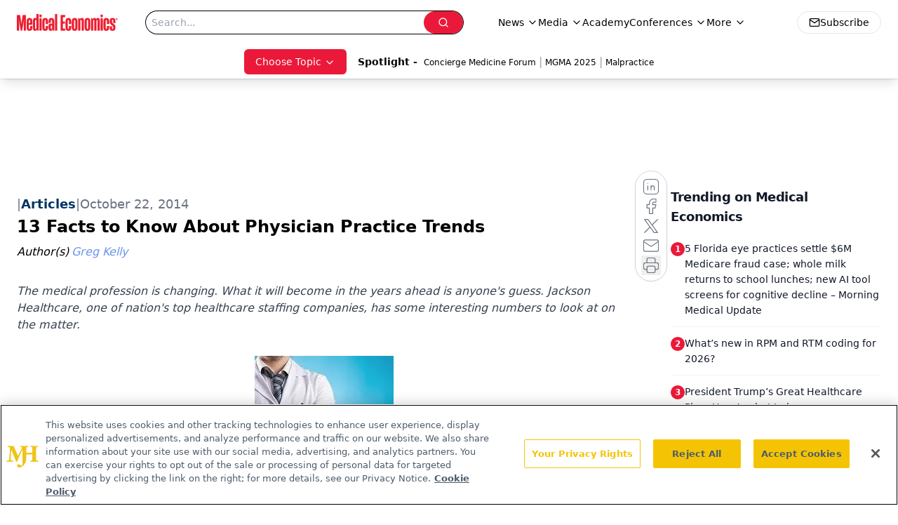

--- FILE ---
content_type: text/html; charset=utf-8
request_url: https://www.google.com/recaptcha/api2/aframe
body_size: 183
content:
<!DOCTYPE HTML><html><head><meta http-equiv="content-type" content="text/html; charset=UTF-8"></head><body><script nonce="QFWavEQcVrBYOtGaS6aC1A">/** Anti-fraud and anti-abuse applications only. See google.com/recaptcha */ try{var clients={'sodar':'https://pagead2.googlesyndication.com/pagead/sodar?'};window.addEventListener("message",function(a){try{if(a.source===window.parent){var b=JSON.parse(a.data);var c=clients[b['id']];if(c){var d=document.createElement('img');d.src=c+b['params']+'&rc='+(localStorage.getItem("rc::a")?sessionStorage.getItem("rc::b"):"");window.document.body.appendChild(d);sessionStorage.setItem("rc::e",parseInt(sessionStorage.getItem("rc::e")||0)+1);localStorage.setItem("rc::h",'1768760877321');}}}catch(b){}});window.parent.postMessage("_grecaptcha_ready", "*");}catch(b){}</script></body></html>

--- FILE ---
content_type: application/javascript
request_url: https://api.lightboxcdn.com/z9gd/43395/www.medicaleconomics.com/jsonp/z?cb=1768760865148&dre=l&callback=jQuery112402337411437778547_1768760865128&_=1768760865129
body_size: 1023
content:
jQuery112402337411437778547_1768760865128({"dre":"l","response":"[base64].[base64].RAAPTO4gWG0ATTdcQDpXlJjTJgzrwkCaTKYMdoddZAmZiIeIYE9RgoKKWAdQxAQ2jR08dsFaGV3m-3u5iQ4zIFaAAkA.mnRJpGJtTIxHrtdJhQHMGid6GM3pHknx4HguTEFlzXhWJrUvWdnVwANjgoAwnXyExMFYag4FYdkAF88KAA_","success":true});